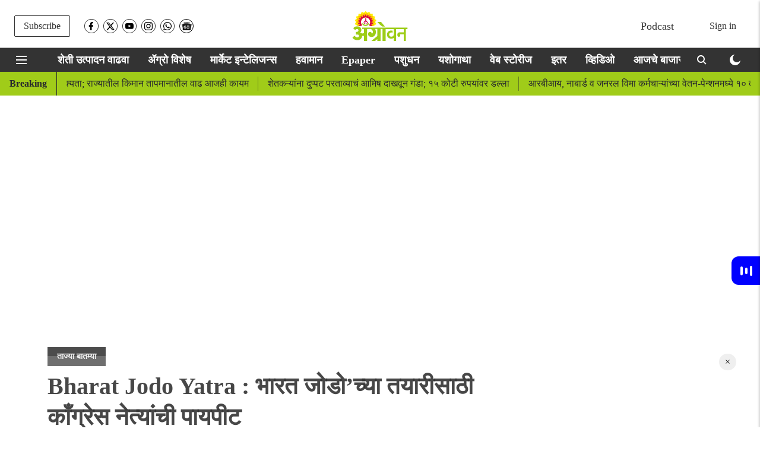

--- FILE ---
content_type: text/html
request_url: https://cdn.adgebra.net/html/template/7241.html
body_size: 2655
content:
<meta name="viewport" content="width=device-width, initial-scale=1, user-scalable=no">


<style>
    @media screen and (orientation:portrait) {
        #adg_ocean_main_div {
            width: 99% !important;
            position: relative !important;
        }
    }
</style>

<style type="text/css">
    #adg_native_ocean {
        width: fit-content;
    }

    .ad_icon_img {
        display: none !important;
        position: absolute;
        bottom: 6px;
        right: 10px;
        width: 12%;
    }

    .ad_icon_txt {
        position: absolute;
        left: 1px;
        color: #505050;
        font-size: 12px;
        bottom: 16px;
    }


    .ctaDiv {
        position: absolute;
        bottom: 12px;
        right: 0%;
        border: solid 1px #525252;
        font-size: 13px;
        border-radius: 4px;
        text-align: center;
    }

    .ctaButton {
        padding-left: 7px;
        padding-right: 7px;
        border-radius: 3px;
        margin-top: 0px;
        cursor: pointer;
        font-size: 12px;

        background: none;
        color: black;
        border: none;
        /* border: solid 1px black; */
        padding-top: 5px;
        padding-bottom: 5px;
    }

    #adg_ocean_main_div {
        width: 900px;
        height: 0px;
        background: #ffffff;
        left: 0px;
        right: 0px;
        margin: 0 auto;
    }

    .adg_ocean_native {
        width: 900px;
        height: 1170px;
        display: block;
        left: 0px;
        float: left;
        margin: 0 5px;
    }

    .adg_ocean_ad {
        width: 443px;
        height: 330px;
        position: relative;
        top: -7px;
        float: left;
        text-align: left;

    }

    .adg_heading {
        position: relative;
        width: 900px;
        height: 25px;
        top: -5px;
        margin-left: 0px;
        margin-bottom: 5px;
    }

    .ads_by_adgebra {
        position: relative;
        right: 0;
        top: -23px;
    }

    .adg_heading h3 {
        width: 185px !important;
        font-size: 16px !important;
        padding: 9px 0px;
        text-transform: uppercase;
        color: #000000;
        text-decoration: none;
        position: relative;
        display: block;
        /*  */
        margin: 0;
        top: -4px;
        margin-left: 0;
    }

    .adg_ocean_article {
        width: 550px;
        height: 365px;
        margin-left: 0px;
        position: relative;
        float: left;
        text-align: left;
        bottom: 10px;
    }

    .adg_ocean_ad_Img {
        width: 443px;
        height: 226px;
        border-radius: 10px;
        margin-left: 0px;
        position: relative;
        background-image: url(https://cdn.adgebra.in/custom/generic/native_loding_icon.jpg);
        background-repeat: no-repeat;
        background-size: 100% auto;
        margin-bottom: 5px !important;
    }

    .adg_ocean_article_Img {
        width: 550px !important;
        height: 281px;
        border-radius: 10px;
        left: 0;
        position: relative;
        background-image: url(https://cdn.adgebra.in/custom/generic/native_loding_icon.jpg);
        background-repeat: no-repeat;
        background-size: 100% auto;
        margin-bottom: 8px !important;
        object-fit: cover;
    }

    .adg_ocean_ad_heading {
        font-size: 17px;
        text-decoration: none;
        color: black;
        position: absolute;
        line-height: 1.4;
        width: 98%;
        margin-left: 0px;
        text-align: left;
        display: -webkit-box;
        -webkit-line-clamp: 2;
        -webkit-box-orient: vertical;
        overflow: hidden;
        text-overflow: ellipsis;
    }

    .adg_ocean_article_heading {
        font-size: 16px;
        text-decoration: none;
        color: #000000;
        line-height: 1.4;
        width: 98%;
        margin-left: 5px;
        position: absolute;
        /* bottom: 42px;
        height: 56px; */
        padding-top: 0px;
    }

    .doubleAdscrop {
        width: 20ch;
        white-space: nowrap;
        overflow: hidden;
        text-overflow: ellipsis;
        display: inline-block;
    }

    #firstRow {
        width: 100%;
        height: 685px;
        position: relative;
        top: 4px;
        float: left;
        text-align: left;
        left: 0;
        display: none;
    }

    #ads3 {
        display: none;
    }


    #boderBottom {
        border-bottom: 1px solid #ccc;
        width: 100%;
        padding-left: 1px;
        margin-bottom: 14px;
    }

    #heading {
        font-size: 20px !important;
        width: 100%;
    }

    #img {
        width: 1125px !important;
        height: 574px;
        border-radius: 5px;

    }

    #img_text {
        bottom: 12px !important;
        font-size: 13px;
    }


    .ads_by_adgebra img {
        position: absolute;
        right: 0px;
        width: 10%;
        bottom: -7px;
        border: none !important;
    }

    .adg_inlineBlock {
        display: inline-flex;
        padding-left: 1px;
        margin-bottom: 14px;
        border-bottom: solid #ccc 1px;
        width: 100%;
        gap: 10px;
    }


    .adg_inlineBlock1 {
        display: inline-flex;
        padding-left: 1px;
        border-bottom: solid #ccc 1px;
        margin-bottom: -1px;
        padding: 2px;
        width: 100%;
    }

    #ads_by_adgebra_desktop {
        display: block
    }

    .ads1 {
        display: inline-flex;
    }

    #brand_name {
        font-size: 13px;
    }

    #h1 {
        font-size: 20px;
        left: -269px;
    }


    @media (min-width: 701px) {
        .ThreeAds {
            justify-content: space-between !important;
        }

        .oneOfThreeAds {
            width: 295px !important;
            height: 265px !important;
            /* margin-bottom: -10px; */
        }

        .oneOfThreeAds1 {
            width: 295px !important;
            height: 240px !important;
        }

        .ThreeAdsImg {
            width: 295px !important;
            height: auto !important;
        }

        .ThreeAdsImg1 {
            width: 293px !important;
            height: 165px !important;
        }
    }



    @media screen and (orientation:portrait) {

        .ad_icon_txt {
            position: relative;
            left: 0px;
            color: #505050;
            font-size: 12px;
            top: 64px !important;
        }

        .ad_icon_img {
            position: absolute;
            bottom: 0px;
            left: 266px;
            width: 12%;
            top: 277px;
            display: none;
        }

        .adg_heading {
            position: relative;
            margin-bottom: 8px;
            width: 100%;
            height: 25px;
            margin-left: 0px !important;
        }

        .ads_by_adgebra {
            position: absolute;
            left: 0px;
            top: 0px;
            width: 100%;
        }

        .adg_heading h3 {
            width: 158px !important;
            font-size: 15px !important;

            padding: 9px 0px;
            text-transform: uppercase;
            color: #000000;
            text-decoration: none;
            position: relative;
            display: block;
            /*  */
            margin: 0;
            top: 10px;
            left: 0px;

        }

        .ads_by_adgebra img {
            position: absolute;
            right: -0px;
            top: 20px;
            width: 90px;
            border: none !important;
        }

        .adg_ocean_native {
            width: 100%;
            height: auto;
            display: block;
            left: 0px;
            float: left;
            margin: 0px 0px 10px 0;


        }

        .adg_inlineBlock {
            display: flex !important;
            flex-direction: column;
            width: 99%;
            padding-left: 1px;
            margin-bottom: 0px;
            height: auto;
            border-bottom: none;
            gap: 0;
        }

        .adg_ocean_ad {
            width: 100%;
            position: relative;
            height: auto;
            top: 3px;
            float: left;
            text-align: left;
            border-bottom: 1px solid lightslategray;
            margin-bottom: 10px;

        }

        .ctaDiv {
            position: relative;
            border: solid 1px #525252;
            font-size: 13px;
            border-radius: 4px;
            text-align: center;
            float: right;
            margin-top: 70px;
        }

        .ctaDivbottom {
            margin-top: 70px;
        }

        .adg_native_href_ad {

            font-size: 11px;
            text-decoration: none;
            position: absolute;
            color: #000000;
            width: 149px;
        }

        .adg_ocean_ad_Img {
            width: 100% !important;
            height: auto !important;
            border-radius: 10px;
            margin-left: 0px;
            position: relative;
            background-image: url(https://cdn.adgebra.in/custom/generic/native_loding_icon.jpg);
            background-repeat: no-repeat;
            background-size: 99% auto;
            margin-bottom: 6px !important;
        }

        .adg_ocean_ad_heading {
            font-size: 17px;
            text-decoration: none;
            color: black;
            line-height: 1.3;
            width: 99%;
            margin-left: 0px;
            position: absolute;
        }

        .threeLine {
            display: -webkit-box;
            -webkit-line-clamp: 5;
            -webkit-box-orient: vertical;
            overflow: hidden;
            text-overflow: ellipsis;
            height: 95px;
        }

        .adg_inlineBlock1 {
            display: inline-flex;
            width: 100%;
            padding-left: 1px;
            height: 225px;
        }

        .adg_ocean_article {
            width: 99%;
            height: auto;
            margin-left: 0px;
            position: relative;
            bottom: 0px;

        }

        .adg_ocean_article_Img {
            width: 97% !important;
            left: 0px;
            height: 107px !important;
            border-radius: 10px;
            position: relative;
            background-image: url(https://cdn.adgebra.in/custom/generic/native_loding_icon.jpg);
            background-repeat: no-repeat;
            background-size: 97% 135px;
            margin-bottom: 5px !important;
            margin-left: 3px;
            object-fit: cover;
        }

        .adg_ocean_article_heading {

            font-size: 16px !important;
            text-decoration: none;
            color: black;
            line-height: 1.3;
            width: 98%;
            margin-left: 0px;
            display: -webkit-box;
            -webkit-line-clamp: 5;
            -webkit-box-orient: vertical;
            overflow: hidden;
            text-overflow: ellipsis;
            position: absolute;

            height: 95px;

        }

        .doubleAdscrop {
            position: relative;
            top: 64px !important;
            width: 28ch;
            white-space: nowrap;
            overflow: hidden;
            text-overflow: ellipsis;
            display: inline-block;
        }

        .adg_ocean_main_div {
            height: 740px;
            display: contents;
            width: 320px !important;
            position: relative !important;
        }

        .adg_ocean_href_ad {
            height: 198px;
            width: 100%;
            top: 0px;
            position: absolute;
        }

        .adg_ocean_href_article {
            position: absolute;
            height: 165px;
            width: 100%;
        }

        #boderBottom {
            border-bottom: 1px solid #ccc;
            display: inline-flex !important;
            width: 100%;
            padding-left: 1px;
            display: none !important;
        }

        #heading {
            font-size: 15px !important;
            width: 320px;
        }

        #img_text {
            font-size: 12px;
        }

        #firstRow {
            width: 100%;
            height: 300px;
            position: relative;
            top: 4px;
            float: left;
            text-align: left;

        }

        .middleAds {
            display: none !important;
        }
    }
</style>

<body>

    <div class="adg_heading">

        <h3 style="font-size: 16px !important;">Sponsored Content</h3>
        <div class="ads_by_adgebra">
            <a href="https://bit.ly/3dDDD35" target="_blank"> <img
                    src="https://cdn.adgebra.in/custom/generic/ocean-logo_n.png">
            </a>
        </div>
    </div><div class="adg_ocean_native">

    <div class="adg_inlineBlock">
        <div class="adg_ocean_ad">
            <a class="underline-on-hover" href="" class="adg_ocean_href_ad" style="">
                <div style="position: absolute;width: 100%;height: 100%;"></div>
                <img src="" class="adg_ocean_ad_Img " alt="adg_169_400x225">
                <div class="adg_ocean_ad_heading"></div> <span class="ad_icon_img"></span></br>
                <div class="ctaDiv"></div>
                <span class="ad_icon_txt"></span>
            </a>
        </div>

        <div class="adg_ocean_ad">
            <a class="underline-on-hover" href="" class="adg_ocean_href_ad" style="">
                <div style="position: absolute;width: 100%;height: 100%;"></div><img src=""
                    class="adg_ocean_ad_Img " alt="adg_169_400x225">
                <div class="adg_ocean_ad_heading"></div> <span class="ad_icon_img"></span></br>
                <div class="ctaDiv"></div>
                <span class="ad_icon_txt"></span>
            </a>
        </div>
    </div>



    <div class="adg_inlineBlock ThreeAds ">
        <div class="adg_ocean_ad oneOfThreeAds">
            <a class="underline-on-hover" href="" class="adg_ocean_href_ad" style="">
                <div style="position: absolute;width: 100%;height: 100%;"></div><img src=""
                    class="adg_ocean_ad_Img ThreeAdsImg" alt="adg_169_400x225">
                <div class="adg_ocean_ad_heading threeLine"></div> <span class="ad_icon_img"></span></br>
                <div class="ctaDiv ctaDivbottom"></div>
            </a>
            <span class="ad_icon_txt doubleAdscrop"></span>
        </div>

        <div class="adg_ocean_ad oneOfThreeAds">
            <a class="underline-on-hover" href="" class="adg_ocean_href_ad" style="">
                <div style="position: absolute;width: 100%;height: 100%;"></div><img src=""
                    class="adg_ocean_ad_Img ThreeAdsImg" alt="adg_169_400x225">
                <div class="adg_ocean_ad_heading threeLine"></div> <span class="ad_icon_img"></span></br>
                <div class="ctaDiv ctaDivbottom"></div>
                <span class="ad_icon_txt doubleAdscrop"></span>
            </a>
        </div>

        <div class="adg_ocean_ad oneOfThreeAds">
            <a class="underline-on-hover" href="" class="adg_ocean_href_ad" style="">
                <div style="position: absolute;width: 100%;height: 100%;"></div><img src=""
                    class="adg_ocean_ad_Img ThreeAdsImg" alt="adg_169_400x225">
                <div class="adg_ocean_ad_heading threeLine"></div> <span class="ad_icon_img"></span></br>
                <div class="ctaDiv ctaDivbottom"></div>
                <span class="ad_icon_txt doubleAdscrop"></span>
            </a>
        </div>
    </div>





    <div class="adg_inlineBlock ThreeAds ">
        <div class="adg_ocean_ad oneOfThreeAds">
            <a class="underline-on-hover" href="" class="adg_ocean_href_ad" style="">
                <div style="position: absolute;width: 100%;height: 100%;"></div><img src=""
                    class="adg_ocean_ad_Img ThreeAdsImg" alt="adg_169_400x225">
                <div class="adg_ocean_ad_heading threeLine"></div> <span class="ad_icon_img"></span></br>
                <div class="ctaDiv ctaDivbottom"></div>
                <span class="ad_icon_txt doubleAdscrop"></span>
            </a>
        </div>

        <div class="adg_ocean_ad oneOfThreeAds">
            <a class="underline-on-hover" href="" class="adg_ocean_href_ad" style="">
                <div style="position: absolute;width: 100%;height: 100%;"></div><img src=""
                    class="adg_ocean_ad_Img ThreeAdsImg" alt="adg_169_400x225">
                <div class="adg_ocean_ad_heading threeLine"></div> <span class="ad_icon_img"></span></br>
                <div class="ctaDiv ctaDivbottom"></div>
                <span class="ad_icon_txt doubleAdscrop"></span>
            </a>
        </div>

        <div class="adg_ocean_ad oneOfThreeAds ">
            <a class="underline-on-hover" href="" class="adg_ocean_href_ad" style="">
                <div style="position: absolute;width: 100%;height: 100%;"></div><img src=""
                    class="adg_ocean_ad_Img ThreeAdsImg" alt="adg_169_400x225">
                <div class="adg_ocean_ad_heading threeLine"></div> <span class="ad_icon_img"></span></br>
                <div class="ctaDiv ctaDivbottom"></div>
                <span class="ad_icon_txt doubleAdscrop"></span>
            </a>
        </div>
    </div>


    <div class="adg_inlineBlock1 ThreeAds  ">

        <div class="adg_ocean_article oneOfThreeAds1 ">
            <a class="underline-on-hover" href="" class="adg_ocean_href_article" style="">
                <div style="position: absolute;width: 100%;height: 100%;"></div><img src=""
                    class="adg_ocean_article_Img ThreeAdsImg1">
                <div class="adg_ocean_article_heading"></div>
            </a>
        </div>

        <div class="adg_ocean_article oneOfThreeAds1">
            <a class="underline-on-hover" href="" class="adg_ocean_href_article" style="">
                <div style="position: absolute;width: 100%;height: 100%;"></div><img src=""
                    class="adg_ocean_article_Img ThreeAdsImg1">
                <div class="adg_ocean_article_heading"></div>
            </a>
        </div>

        <div class="adg_ocean_article oneOfThreeAds1 middleAds" id="artical-img">
            <a class="underline-on-hover" href="" class="adg_ocean_href_article" style="">
                <div style="position: absolute;width: 100%;height: 100%;"></div><img src=""
                    class="adg_ocean_article_Img ThreeAdsImg1">
                <div class="adg_ocean_article_heading"></div>
            </a>
        </div>
    </div>

</div>

</body>

--- FILE ---
content_type: text/html; charset=utf-8
request_url: https://www.google.com/recaptcha/api2/aframe
body_size: 268
content:
<!DOCTYPE HTML><html><head><meta http-equiv="content-type" content="text/html; charset=UTF-8"></head><body><script nonce="8TwAS7Xr8vqsiYNvCVKwQQ">/** Anti-fraud and anti-abuse applications only. See google.com/recaptcha */ try{var clients={'sodar':'https://pagead2.googlesyndication.com/pagead/sodar?'};window.addEventListener("message",function(a){try{if(a.source===window.parent){var b=JSON.parse(a.data);var c=clients[b['id']];if(c){var d=document.createElement('img');d.src=c+b['params']+'&rc='+(localStorage.getItem("rc::a")?sessionStorage.getItem("rc::b"):"");window.document.body.appendChild(d);sessionStorage.setItem("rc::e",parseInt(sessionStorage.getItem("rc::e")||0)+1);localStorage.setItem("rc::h",'1769177875119');}}}catch(b){}});window.parent.postMessage("_grecaptcha_ready", "*");}catch(b){}</script></body></html>

--- FILE ---
content_type: application/javascript
request_url: https://cdn.izooto.com/scripts/24979988a17d428cf7021789fe758f8bb08ffa84.js
body_size: 1675
content:
(function(){try{window.izConfig={"defaultNotification":"","siteUrl":"https://agrowon.com","repeatPromptDelay":0,"tagsEnabled":1,"mobPromptFlow":0,"branding":0,"mobRepeatPromptDelay":0,"exitIntent":{"onExit":0,"adUnit":"/22809537726/agrowon/aw_eir","title":"हे ही वाचा तुम्हाला नक्की आवडेल","rid":"110145000054187","closeDelay":59,"ads":1,"onDelay":120,"titleColor":"#060606","bgColor":"#9dcd17","onScrollPercent":80,"onScroll":0,"repeatDelay":59,"status":0,"cid":7599229},"mobPromptOnScroll":0,"isSdkHttps":1,"locale":"en","mobPromptDelay":5000,"sourceOrigin":"https://agrowon.com","vapidPublicKey":"BEEglCr9zq5Ai6ACGOL0Ky67dMLpOC5gaulfAAIpNTMq4QEFeDsbDfPzxzoOly2rsJZ0zyMCGreCXG3VTOE_KDI","promptFlow":0,"promptDelay":0,"mobPromptDesign":{"btn2Txt":"","btn1Txt":"","titleForeColor":"","btn1ForeColor":"","icon":"","btn2bgColor":"","message":"","btn2ForeColor":"","messageForeColor":"","bgColor":"","btn1bgColor":"","position":"","subMessage":""},"client":54187,"ga":{"syncWebPush":1,"syncNewsHub":0,"id":"G-KL8TJ3Z9DZ"},"domainRoot":"","welcomePlaybook":{"data":{"act_num":1,"link":"https://agrowon.com?utm_source=izooto&utm_medium=push_notifications&utm_campaign=welcome_subscribers&utm_content=notification1","icon":"https://cdnimg.izooto.com/41119/54187/4111916491596130.png","banner":"","act1link":"https://www.agrowon.com/?utm_source=izooto&utm_medium=push_notifications&utm_campaign=welcome_subscribers&utm_content=notification1","title":"Thank you for subscribing!","message":"Stay Tuned for Agriculture News & Updates from Maharashtra.","rid":1000020000054187,"ttl":1440,"url":"https://agrowon.com?utm_source=izooto&utm_medium=push_notifications&utm_campaign=welcome_subscribers&utm_content=notification1","act1name":"Read Now!","id":5281237,"key":"54187"},"status":1},"webServiceUrl":"","tabAbandonment":{"data":{"act_num":1,"link":"<~[@last_visited_url]~>?utm_source=izooto&utm_medium=push_notifications&utm_campaign=recover-abandoned-tab&utm_content=notification1","icon":"https://cdnimg.izooto.com/41119/54187/4111916491594710.png","banner":"","act1link":"<~[@last_visited_url]~>","title":"You were reading <~[@article_title]~>","message":"Pick up where you left off","rid":1054187001000000000,"ttl":1440,"url":"<~[@last_visited_url]~>?utm_source=izooto&utm_medium=push_notifications&utm_campaign=recover-abandoned-tab&utm_content=notification1","act1name":"Read Now !","id":5281223,"key":"54187"},"timeout":300,"status":1},"videoPlaybook":{"status":1},"serviceWorkerName":"/service-worker.js","overlay":0,"mobOptInDesignType":0,"manifestName":"/manifest.json","optInCloseDelay":60,"optInDesign":"","newsHub":{"designType":1,"adUnit":"/22809537726/agrowon/aw_nh_top","callOutAds":1,"title":"News Hub","ads":1,"mainColor":"#9dcd17","callOutAdUnit":"/22809537726/agrowon/aw_fo","iconType":2,"allVisitors":1,"desktopAllowed":0,"placement":[1,1],"mobileAllowed":0,"status":0},"welcomeNotification":{"status":0},"mobOptInCloseDelay":60,"promptOnScroll":0,"promptDesign":{"btn2Txt":"","btn1Txt":"","titleForeColor":"","btn1ForeColor":"","icon":"","btn2bgColor":"","message":"","btn2ForeColor":"","messageForeColor":"","bgColor":"","btn1bgColor":"","position":"","subMessage":""},"gdprPrompt":{"btn2Txt":"Agree","btn1Txt":"Not Now","type":1,"title":"In order to send relevant and personalized notifications to you, we would like to capture your location and website activity.","status":1},"customPixelLink":"https://cdn.izooto.com/scripts/sdk/messenger.left.js","messenger":{"117256998334341":{"regex":[],"promptDesign":{"title":"Connect with us for the latest news updates."},"repeatDelay":30,"status":0}},"optInDesignType":0,"desktopAllowed":1,"webPushId":"","mobileAllowed":1,"hash":"24979988a17d428cf7021789fe758f8bb08ffa84"};var container=document.body?document.body:document.head;if(""!==izConfig.customPixelLink){var _izAlt=document.createElement("script");_izAlt.id="izootoAlt",_izAlt.src=izConfig.customPixelLink,container.appendChild(_izAlt)}else{var _iz=document.createElement("script");_iz.id="izootoSdk",_iz.src="https://cdn.izooto.com/scripts/sdk/izooto.js",container.appendChild(_iz)}}catch(err){}})()

--- FILE ---
content_type: application/javascript; charset=utf-8
request_url: https://fundingchoicesmessages.google.com/f/AGSKWxWjvO2_P-sd_MWlSzbH06cOvpJb8uZ_9omr_IkYhfyXZdwfBRTSA_IKUL9bOC_6EWq_qRhxab2PDESUhmkC-MYNP6BWVDTxmS5l8xoHvYD_2mGjJ9R6eBezezj5eOtC2VhxwUxjQX--IZezZvBTD8NbXSnXbD4ZbBFh5JB_SLhy8DNqB-SCnQCBTa95/_/ad_detect./pop_adfy./ad-srv./ad_view_/ad/special.
body_size: -1289
content:
window['71b3a6df-a75a-4a07-b968-67c4370fb6eb'] = true;